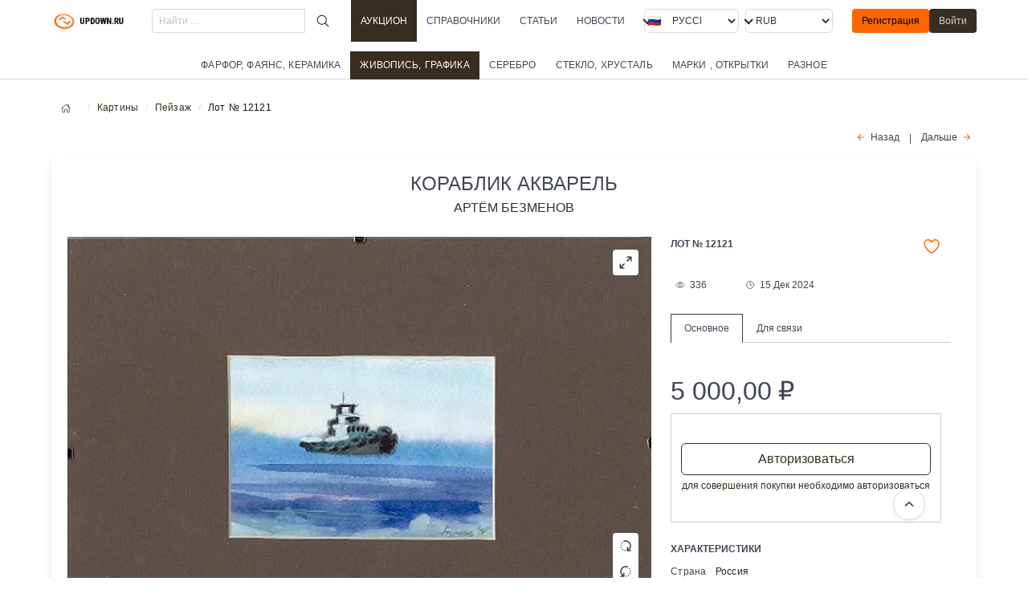

--- FILE ---
content_type: image/svg+xml
request_url: https://updown.ru/public/static/icons/ionicons/svg/paper-plane-outline.svg
body_size: 186
content:
<svg xmlns="http://www.w3.org/2000/svg" class="ionicon" viewBox="0 0 512 512"><title>Paper Plane</title><path d="M53.12 199.94l400-151.39a8 8 0 0110.33 10.33l-151.39 400a8 8 0 01-15-.34l-67.4-166.09a16 16 0 00-10.11-10.11L53.46 215a8 8 0 01-.34-15.06zM460 52L227 285" stroke-linecap="round" stroke-linejoin="round" class="ionicon-fill-none ionicon-stroke-width"/></svg>

--- FILE ---
content_type: application/javascript
request_url: https://updown.ru/public/static/CACHE/js/output.086b8e2bb86b.js
body_size: 350
content:
var fired=false;window.addEventListener('scroll',()=>{if(fired===false){fired=true;setTimeout(()=>{(function(d,w,c){(w[c]=w[c]||[]).push(function(){try{w.yaCounter86887535=new Ya.Metrika({id:86887535,clickmap:true,trackLinks:true,accurateTrackBounce:true});}catch(e){}});var n=d.getElementsByTagName("script")[0],s=d.createElement("script"),f=function(){n.parentNode.insertBefore(s,n);};s.type="text/javascript";s.async=true;s.src="https://mc.yandex.ru/metrika/watch.js";if(w.opera=="[object Opera]"){d.addEventListener("DOMContentLoaded",f,false);}else{f();}})(document,window,"yandex_metrika_callbacks");},1000)}});;